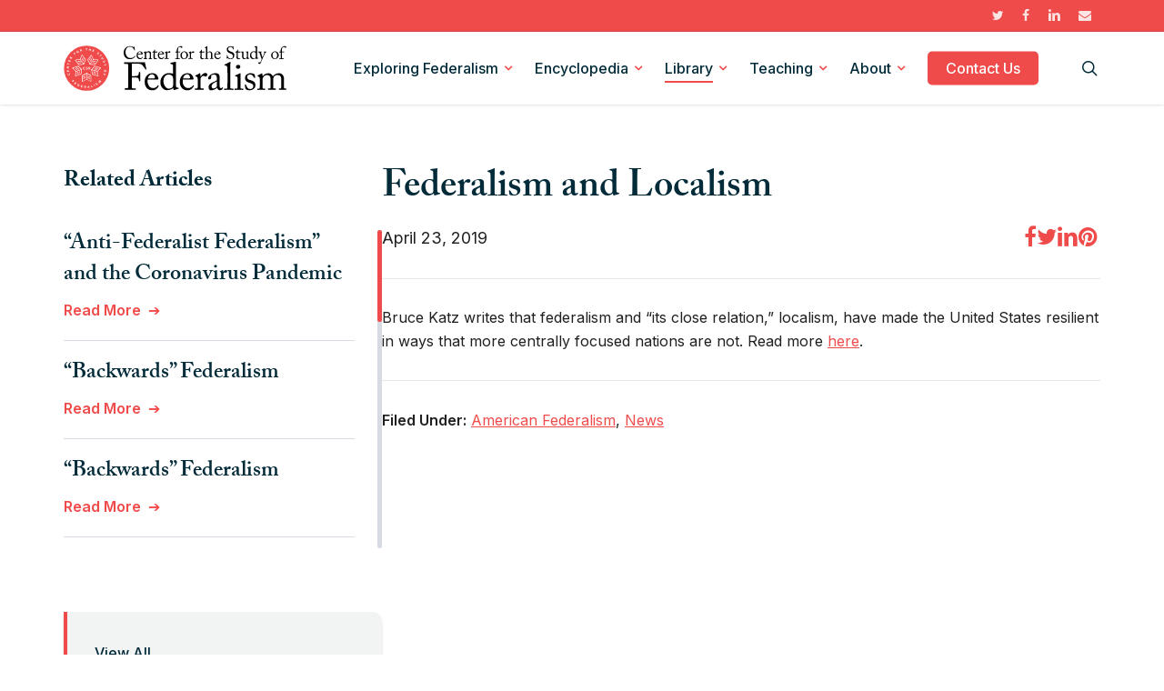

--- FILE ---
content_type: text/html; charset=utf-8
request_url: https://www.google.com/recaptcha/api2/anchor?ar=1&k=6LcebWInAAAAALYqNuiX49O2_D2MhwcZkkLmcIWB&co=aHR0cHM6Ly9mZWRlcmFsaXNtLm9yZzo0NDM.&hl=en&v=PoyoqOPhxBO7pBk68S4YbpHZ&size=invisible&anchor-ms=20000&execute-ms=30000&cb=ov0b8x7d6jax
body_size: 48801
content:
<!DOCTYPE HTML><html dir="ltr" lang="en"><head><meta http-equiv="Content-Type" content="text/html; charset=UTF-8">
<meta http-equiv="X-UA-Compatible" content="IE=edge">
<title>reCAPTCHA</title>
<style type="text/css">
/* cyrillic-ext */
@font-face {
  font-family: 'Roboto';
  font-style: normal;
  font-weight: 400;
  font-stretch: 100%;
  src: url(//fonts.gstatic.com/s/roboto/v48/KFO7CnqEu92Fr1ME7kSn66aGLdTylUAMa3GUBHMdazTgWw.woff2) format('woff2');
  unicode-range: U+0460-052F, U+1C80-1C8A, U+20B4, U+2DE0-2DFF, U+A640-A69F, U+FE2E-FE2F;
}
/* cyrillic */
@font-face {
  font-family: 'Roboto';
  font-style: normal;
  font-weight: 400;
  font-stretch: 100%;
  src: url(//fonts.gstatic.com/s/roboto/v48/KFO7CnqEu92Fr1ME7kSn66aGLdTylUAMa3iUBHMdazTgWw.woff2) format('woff2');
  unicode-range: U+0301, U+0400-045F, U+0490-0491, U+04B0-04B1, U+2116;
}
/* greek-ext */
@font-face {
  font-family: 'Roboto';
  font-style: normal;
  font-weight: 400;
  font-stretch: 100%;
  src: url(//fonts.gstatic.com/s/roboto/v48/KFO7CnqEu92Fr1ME7kSn66aGLdTylUAMa3CUBHMdazTgWw.woff2) format('woff2');
  unicode-range: U+1F00-1FFF;
}
/* greek */
@font-face {
  font-family: 'Roboto';
  font-style: normal;
  font-weight: 400;
  font-stretch: 100%;
  src: url(//fonts.gstatic.com/s/roboto/v48/KFO7CnqEu92Fr1ME7kSn66aGLdTylUAMa3-UBHMdazTgWw.woff2) format('woff2');
  unicode-range: U+0370-0377, U+037A-037F, U+0384-038A, U+038C, U+038E-03A1, U+03A3-03FF;
}
/* math */
@font-face {
  font-family: 'Roboto';
  font-style: normal;
  font-weight: 400;
  font-stretch: 100%;
  src: url(//fonts.gstatic.com/s/roboto/v48/KFO7CnqEu92Fr1ME7kSn66aGLdTylUAMawCUBHMdazTgWw.woff2) format('woff2');
  unicode-range: U+0302-0303, U+0305, U+0307-0308, U+0310, U+0312, U+0315, U+031A, U+0326-0327, U+032C, U+032F-0330, U+0332-0333, U+0338, U+033A, U+0346, U+034D, U+0391-03A1, U+03A3-03A9, U+03B1-03C9, U+03D1, U+03D5-03D6, U+03F0-03F1, U+03F4-03F5, U+2016-2017, U+2034-2038, U+203C, U+2040, U+2043, U+2047, U+2050, U+2057, U+205F, U+2070-2071, U+2074-208E, U+2090-209C, U+20D0-20DC, U+20E1, U+20E5-20EF, U+2100-2112, U+2114-2115, U+2117-2121, U+2123-214F, U+2190, U+2192, U+2194-21AE, U+21B0-21E5, U+21F1-21F2, U+21F4-2211, U+2213-2214, U+2216-22FF, U+2308-230B, U+2310, U+2319, U+231C-2321, U+2336-237A, U+237C, U+2395, U+239B-23B7, U+23D0, U+23DC-23E1, U+2474-2475, U+25AF, U+25B3, U+25B7, U+25BD, U+25C1, U+25CA, U+25CC, U+25FB, U+266D-266F, U+27C0-27FF, U+2900-2AFF, U+2B0E-2B11, U+2B30-2B4C, U+2BFE, U+3030, U+FF5B, U+FF5D, U+1D400-1D7FF, U+1EE00-1EEFF;
}
/* symbols */
@font-face {
  font-family: 'Roboto';
  font-style: normal;
  font-weight: 400;
  font-stretch: 100%;
  src: url(//fonts.gstatic.com/s/roboto/v48/KFO7CnqEu92Fr1ME7kSn66aGLdTylUAMaxKUBHMdazTgWw.woff2) format('woff2');
  unicode-range: U+0001-000C, U+000E-001F, U+007F-009F, U+20DD-20E0, U+20E2-20E4, U+2150-218F, U+2190, U+2192, U+2194-2199, U+21AF, U+21E6-21F0, U+21F3, U+2218-2219, U+2299, U+22C4-22C6, U+2300-243F, U+2440-244A, U+2460-24FF, U+25A0-27BF, U+2800-28FF, U+2921-2922, U+2981, U+29BF, U+29EB, U+2B00-2BFF, U+4DC0-4DFF, U+FFF9-FFFB, U+10140-1018E, U+10190-1019C, U+101A0, U+101D0-101FD, U+102E0-102FB, U+10E60-10E7E, U+1D2C0-1D2D3, U+1D2E0-1D37F, U+1F000-1F0FF, U+1F100-1F1AD, U+1F1E6-1F1FF, U+1F30D-1F30F, U+1F315, U+1F31C, U+1F31E, U+1F320-1F32C, U+1F336, U+1F378, U+1F37D, U+1F382, U+1F393-1F39F, U+1F3A7-1F3A8, U+1F3AC-1F3AF, U+1F3C2, U+1F3C4-1F3C6, U+1F3CA-1F3CE, U+1F3D4-1F3E0, U+1F3ED, U+1F3F1-1F3F3, U+1F3F5-1F3F7, U+1F408, U+1F415, U+1F41F, U+1F426, U+1F43F, U+1F441-1F442, U+1F444, U+1F446-1F449, U+1F44C-1F44E, U+1F453, U+1F46A, U+1F47D, U+1F4A3, U+1F4B0, U+1F4B3, U+1F4B9, U+1F4BB, U+1F4BF, U+1F4C8-1F4CB, U+1F4D6, U+1F4DA, U+1F4DF, U+1F4E3-1F4E6, U+1F4EA-1F4ED, U+1F4F7, U+1F4F9-1F4FB, U+1F4FD-1F4FE, U+1F503, U+1F507-1F50B, U+1F50D, U+1F512-1F513, U+1F53E-1F54A, U+1F54F-1F5FA, U+1F610, U+1F650-1F67F, U+1F687, U+1F68D, U+1F691, U+1F694, U+1F698, U+1F6AD, U+1F6B2, U+1F6B9-1F6BA, U+1F6BC, U+1F6C6-1F6CF, U+1F6D3-1F6D7, U+1F6E0-1F6EA, U+1F6F0-1F6F3, U+1F6F7-1F6FC, U+1F700-1F7FF, U+1F800-1F80B, U+1F810-1F847, U+1F850-1F859, U+1F860-1F887, U+1F890-1F8AD, U+1F8B0-1F8BB, U+1F8C0-1F8C1, U+1F900-1F90B, U+1F93B, U+1F946, U+1F984, U+1F996, U+1F9E9, U+1FA00-1FA6F, U+1FA70-1FA7C, U+1FA80-1FA89, U+1FA8F-1FAC6, U+1FACE-1FADC, U+1FADF-1FAE9, U+1FAF0-1FAF8, U+1FB00-1FBFF;
}
/* vietnamese */
@font-face {
  font-family: 'Roboto';
  font-style: normal;
  font-weight: 400;
  font-stretch: 100%;
  src: url(//fonts.gstatic.com/s/roboto/v48/KFO7CnqEu92Fr1ME7kSn66aGLdTylUAMa3OUBHMdazTgWw.woff2) format('woff2');
  unicode-range: U+0102-0103, U+0110-0111, U+0128-0129, U+0168-0169, U+01A0-01A1, U+01AF-01B0, U+0300-0301, U+0303-0304, U+0308-0309, U+0323, U+0329, U+1EA0-1EF9, U+20AB;
}
/* latin-ext */
@font-face {
  font-family: 'Roboto';
  font-style: normal;
  font-weight: 400;
  font-stretch: 100%;
  src: url(//fonts.gstatic.com/s/roboto/v48/KFO7CnqEu92Fr1ME7kSn66aGLdTylUAMa3KUBHMdazTgWw.woff2) format('woff2');
  unicode-range: U+0100-02BA, U+02BD-02C5, U+02C7-02CC, U+02CE-02D7, U+02DD-02FF, U+0304, U+0308, U+0329, U+1D00-1DBF, U+1E00-1E9F, U+1EF2-1EFF, U+2020, U+20A0-20AB, U+20AD-20C0, U+2113, U+2C60-2C7F, U+A720-A7FF;
}
/* latin */
@font-face {
  font-family: 'Roboto';
  font-style: normal;
  font-weight: 400;
  font-stretch: 100%;
  src: url(//fonts.gstatic.com/s/roboto/v48/KFO7CnqEu92Fr1ME7kSn66aGLdTylUAMa3yUBHMdazQ.woff2) format('woff2');
  unicode-range: U+0000-00FF, U+0131, U+0152-0153, U+02BB-02BC, U+02C6, U+02DA, U+02DC, U+0304, U+0308, U+0329, U+2000-206F, U+20AC, U+2122, U+2191, U+2193, U+2212, U+2215, U+FEFF, U+FFFD;
}
/* cyrillic-ext */
@font-face {
  font-family: 'Roboto';
  font-style: normal;
  font-weight: 500;
  font-stretch: 100%;
  src: url(//fonts.gstatic.com/s/roboto/v48/KFO7CnqEu92Fr1ME7kSn66aGLdTylUAMa3GUBHMdazTgWw.woff2) format('woff2');
  unicode-range: U+0460-052F, U+1C80-1C8A, U+20B4, U+2DE0-2DFF, U+A640-A69F, U+FE2E-FE2F;
}
/* cyrillic */
@font-face {
  font-family: 'Roboto';
  font-style: normal;
  font-weight: 500;
  font-stretch: 100%;
  src: url(//fonts.gstatic.com/s/roboto/v48/KFO7CnqEu92Fr1ME7kSn66aGLdTylUAMa3iUBHMdazTgWw.woff2) format('woff2');
  unicode-range: U+0301, U+0400-045F, U+0490-0491, U+04B0-04B1, U+2116;
}
/* greek-ext */
@font-face {
  font-family: 'Roboto';
  font-style: normal;
  font-weight: 500;
  font-stretch: 100%;
  src: url(//fonts.gstatic.com/s/roboto/v48/KFO7CnqEu92Fr1ME7kSn66aGLdTylUAMa3CUBHMdazTgWw.woff2) format('woff2');
  unicode-range: U+1F00-1FFF;
}
/* greek */
@font-face {
  font-family: 'Roboto';
  font-style: normal;
  font-weight: 500;
  font-stretch: 100%;
  src: url(//fonts.gstatic.com/s/roboto/v48/KFO7CnqEu92Fr1ME7kSn66aGLdTylUAMa3-UBHMdazTgWw.woff2) format('woff2');
  unicode-range: U+0370-0377, U+037A-037F, U+0384-038A, U+038C, U+038E-03A1, U+03A3-03FF;
}
/* math */
@font-face {
  font-family: 'Roboto';
  font-style: normal;
  font-weight: 500;
  font-stretch: 100%;
  src: url(//fonts.gstatic.com/s/roboto/v48/KFO7CnqEu92Fr1ME7kSn66aGLdTylUAMawCUBHMdazTgWw.woff2) format('woff2');
  unicode-range: U+0302-0303, U+0305, U+0307-0308, U+0310, U+0312, U+0315, U+031A, U+0326-0327, U+032C, U+032F-0330, U+0332-0333, U+0338, U+033A, U+0346, U+034D, U+0391-03A1, U+03A3-03A9, U+03B1-03C9, U+03D1, U+03D5-03D6, U+03F0-03F1, U+03F4-03F5, U+2016-2017, U+2034-2038, U+203C, U+2040, U+2043, U+2047, U+2050, U+2057, U+205F, U+2070-2071, U+2074-208E, U+2090-209C, U+20D0-20DC, U+20E1, U+20E5-20EF, U+2100-2112, U+2114-2115, U+2117-2121, U+2123-214F, U+2190, U+2192, U+2194-21AE, U+21B0-21E5, U+21F1-21F2, U+21F4-2211, U+2213-2214, U+2216-22FF, U+2308-230B, U+2310, U+2319, U+231C-2321, U+2336-237A, U+237C, U+2395, U+239B-23B7, U+23D0, U+23DC-23E1, U+2474-2475, U+25AF, U+25B3, U+25B7, U+25BD, U+25C1, U+25CA, U+25CC, U+25FB, U+266D-266F, U+27C0-27FF, U+2900-2AFF, U+2B0E-2B11, U+2B30-2B4C, U+2BFE, U+3030, U+FF5B, U+FF5D, U+1D400-1D7FF, U+1EE00-1EEFF;
}
/* symbols */
@font-face {
  font-family: 'Roboto';
  font-style: normal;
  font-weight: 500;
  font-stretch: 100%;
  src: url(//fonts.gstatic.com/s/roboto/v48/KFO7CnqEu92Fr1ME7kSn66aGLdTylUAMaxKUBHMdazTgWw.woff2) format('woff2');
  unicode-range: U+0001-000C, U+000E-001F, U+007F-009F, U+20DD-20E0, U+20E2-20E4, U+2150-218F, U+2190, U+2192, U+2194-2199, U+21AF, U+21E6-21F0, U+21F3, U+2218-2219, U+2299, U+22C4-22C6, U+2300-243F, U+2440-244A, U+2460-24FF, U+25A0-27BF, U+2800-28FF, U+2921-2922, U+2981, U+29BF, U+29EB, U+2B00-2BFF, U+4DC0-4DFF, U+FFF9-FFFB, U+10140-1018E, U+10190-1019C, U+101A0, U+101D0-101FD, U+102E0-102FB, U+10E60-10E7E, U+1D2C0-1D2D3, U+1D2E0-1D37F, U+1F000-1F0FF, U+1F100-1F1AD, U+1F1E6-1F1FF, U+1F30D-1F30F, U+1F315, U+1F31C, U+1F31E, U+1F320-1F32C, U+1F336, U+1F378, U+1F37D, U+1F382, U+1F393-1F39F, U+1F3A7-1F3A8, U+1F3AC-1F3AF, U+1F3C2, U+1F3C4-1F3C6, U+1F3CA-1F3CE, U+1F3D4-1F3E0, U+1F3ED, U+1F3F1-1F3F3, U+1F3F5-1F3F7, U+1F408, U+1F415, U+1F41F, U+1F426, U+1F43F, U+1F441-1F442, U+1F444, U+1F446-1F449, U+1F44C-1F44E, U+1F453, U+1F46A, U+1F47D, U+1F4A3, U+1F4B0, U+1F4B3, U+1F4B9, U+1F4BB, U+1F4BF, U+1F4C8-1F4CB, U+1F4D6, U+1F4DA, U+1F4DF, U+1F4E3-1F4E6, U+1F4EA-1F4ED, U+1F4F7, U+1F4F9-1F4FB, U+1F4FD-1F4FE, U+1F503, U+1F507-1F50B, U+1F50D, U+1F512-1F513, U+1F53E-1F54A, U+1F54F-1F5FA, U+1F610, U+1F650-1F67F, U+1F687, U+1F68D, U+1F691, U+1F694, U+1F698, U+1F6AD, U+1F6B2, U+1F6B9-1F6BA, U+1F6BC, U+1F6C6-1F6CF, U+1F6D3-1F6D7, U+1F6E0-1F6EA, U+1F6F0-1F6F3, U+1F6F7-1F6FC, U+1F700-1F7FF, U+1F800-1F80B, U+1F810-1F847, U+1F850-1F859, U+1F860-1F887, U+1F890-1F8AD, U+1F8B0-1F8BB, U+1F8C0-1F8C1, U+1F900-1F90B, U+1F93B, U+1F946, U+1F984, U+1F996, U+1F9E9, U+1FA00-1FA6F, U+1FA70-1FA7C, U+1FA80-1FA89, U+1FA8F-1FAC6, U+1FACE-1FADC, U+1FADF-1FAE9, U+1FAF0-1FAF8, U+1FB00-1FBFF;
}
/* vietnamese */
@font-face {
  font-family: 'Roboto';
  font-style: normal;
  font-weight: 500;
  font-stretch: 100%;
  src: url(//fonts.gstatic.com/s/roboto/v48/KFO7CnqEu92Fr1ME7kSn66aGLdTylUAMa3OUBHMdazTgWw.woff2) format('woff2');
  unicode-range: U+0102-0103, U+0110-0111, U+0128-0129, U+0168-0169, U+01A0-01A1, U+01AF-01B0, U+0300-0301, U+0303-0304, U+0308-0309, U+0323, U+0329, U+1EA0-1EF9, U+20AB;
}
/* latin-ext */
@font-face {
  font-family: 'Roboto';
  font-style: normal;
  font-weight: 500;
  font-stretch: 100%;
  src: url(//fonts.gstatic.com/s/roboto/v48/KFO7CnqEu92Fr1ME7kSn66aGLdTylUAMa3KUBHMdazTgWw.woff2) format('woff2');
  unicode-range: U+0100-02BA, U+02BD-02C5, U+02C7-02CC, U+02CE-02D7, U+02DD-02FF, U+0304, U+0308, U+0329, U+1D00-1DBF, U+1E00-1E9F, U+1EF2-1EFF, U+2020, U+20A0-20AB, U+20AD-20C0, U+2113, U+2C60-2C7F, U+A720-A7FF;
}
/* latin */
@font-face {
  font-family: 'Roboto';
  font-style: normal;
  font-weight: 500;
  font-stretch: 100%;
  src: url(//fonts.gstatic.com/s/roboto/v48/KFO7CnqEu92Fr1ME7kSn66aGLdTylUAMa3yUBHMdazQ.woff2) format('woff2');
  unicode-range: U+0000-00FF, U+0131, U+0152-0153, U+02BB-02BC, U+02C6, U+02DA, U+02DC, U+0304, U+0308, U+0329, U+2000-206F, U+20AC, U+2122, U+2191, U+2193, U+2212, U+2215, U+FEFF, U+FFFD;
}
/* cyrillic-ext */
@font-face {
  font-family: 'Roboto';
  font-style: normal;
  font-weight: 900;
  font-stretch: 100%;
  src: url(//fonts.gstatic.com/s/roboto/v48/KFO7CnqEu92Fr1ME7kSn66aGLdTylUAMa3GUBHMdazTgWw.woff2) format('woff2');
  unicode-range: U+0460-052F, U+1C80-1C8A, U+20B4, U+2DE0-2DFF, U+A640-A69F, U+FE2E-FE2F;
}
/* cyrillic */
@font-face {
  font-family: 'Roboto';
  font-style: normal;
  font-weight: 900;
  font-stretch: 100%;
  src: url(//fonts.gstatic.com/s/roboto/v48/KFO7CnqEu92Fr1ME7kSn66aGLdTylUAMa3iUBHMdazTgWw.woff2) format('woff2');
  unicode-range: U+0301, U+0400-045F, U+0490-0491, U+04B0-04B1, U+2116;
}
/* greek-ext */
@font-face {
  font-family: 'Roboto';
  font-style: normal;
  font-weight: 900;
  font-stretch: 100%;
  src: url(//fonts.gstatic.com/s/roboto/v48/KFO7CnqEu92Fr1ME7kSn66aGLdTylUAMa3CUBHMdazTgWw.woff2) format('woff2');
  unicode-range: U+1F00-1FFF;
}
/* greek */
@font-face {
  font-family: 'Roboto';
  font-style: normal;
  font-weight: 900;
  font-stretch: 100%;
  src: url(//fonts.gstatic.com/s/roboto/v48/KFO7CnqEu92Fr1ME7kSn66aGLdTylUAMa3-UBHMdazTgWw.woff2) format('woff2');
  unicode-range: U+0370-0377, U+037A-037F, U+0384-038A, U+038C, U+038E-03A1, U+03A3-03FF;
}
/* math */
@font-face {
  font-family: 'Roboto';
  font-style: normal;
  font-weight: 900;
  font-stretch: 100%;
  src: url(//fonts.gstatic.com/s/roboto/v48/KFO7CnqEu92Fr1ME7kSn66aGLdTylUAMawCUBHMdazTgWw.woff2) format('woff2');
  unicode-range: U+0302-0303, U+0305, U+0307-0308, U+0310, U+0312, U+0315, U+031A, U+0326-0327, U+032C, U+032F-0330, U+0332-0333, U+0338, U+033A, U+0346, U+034D, U+0391-03A1, U+03A3-03A9, U+03B1-03C9, U+03D1, U+03D5-03D6, U+03F0-03F1, U+03F4-03F5, U+2016-2017, U+2034-2038, U+203C, U+2040, U+2043, U+2047, U+2050, U+2057, U+205F, U+2070-2071, U+2074-208E, U+2090-209C, U+20D0-20DC, U+20E1, U+20E5-20EF, U+2100-2112, U+2114-2115, U+2117-2121, U+2123-214F, U+2190, U+2192, U+2194-21AE, U+21B0-21E5, U+21F1-21F2, U+21F4-2211, U+2213-2214, U+2216-22FF, U+2308-230B, U+2310, U+2319, U+231C-2321, U+2336-237A, U+237C, U+2395, U+239B-23B7, U+23D0, U+23DC-23E1, U+2474-2475, U+25AF, U+25B3, U+25B7, U+25BD, U+25C1, U+25CA, U+25CC, U+25FB, U+266D-266F, U+27C0-27FF, U+2900-2AFF, U+2B0E-2B11, U+2B30-2B4C, U+2BFE, U+3030, U+FF5B, U+FF5D, U+1D400-1D7FF, U+1EE00-1EEFF;
}
/* symbols */
@font-face {
  font-family: 'Roboto';
  font-style: normal;
  font-weight: 900;
  font-stretch: 100%;
  src: url(//fonts.gstatic.com/s/roboto/v48/KFO7CnqEu92Fr1ME7kSn66aGLdTylUAMaxKUBHMdazTgWw.woff2) format('woff2');
  unicode-range: U+0001-000C, U+000E-001F, U+007F-009F, U+20DD-20E0, U+20E2-20E4, U+2150-218F, U+2190, U+2192, U+2194-2199, U+21AF, U+21E6-21F0, U+21F3, U+2218-2219, U+2299, U+22C4-22C6, U+2300-243F, U+2440-244A, U+2460-24FF, U+25A0-27BF, U+2800-28FF, U+2921-2922, U+2981, U+29BF, U+29EB, U+2B00-2BFF, U+4DC0-4DFF, U+FFF9-FFFB, U+10140-1018E, U+10190-1019C, U+101A0, U+101D0-101FD, U+102E0-102FB, U+10E60-10E7E, U+1D2C0-1D2D3, U+1D2E0-1D37F, U+1F000-1F0FF, U+1F100-1F1AD, U+1F1E6-1F1FF, U+1F30D-1F30F, U+1F315, U+1F31C, U+1F31E, U+1F320-1F32C, U+1F336, U+1F378, U+1F37D, U+1F382, U+1F393-1F39F, U+1F3A7-1F3A8, U+1F3AC-1F3AF, U+1F3C2, U+1F3C4-1F3C6, U+1F3CA-1F3CE, U+1F3D4-1F3E0, U+1F3ED, U+1F3F1-1F3F3, U+1F3F5-1F3F7, U+1F408, U+1F415, U+1F41F, U+1F426, U+1F43F, U+1F441-1F442, U+1F444, U+1F446-1F449, U+1F44C-1F44E, U+1F453, U+1F46A, U+1F47D, U+1F4A3, U+1F4B0, U+1F4B3, U+1F4B9, U+1F4BB, U+1F4BF, U+1F4C8-1F4CB, U+1F4D6, U+1F4DA, U+1F4DF, U+1F4E3-1F4E6, U+1F4EA-1F4ED, U+1F4F7, U+1F4F9-1F4FB, U+1F4FD-1F4FE, U+1F503, U+1F507-1F50B, U+1F50D, U+1F512-1F513, U+1F53E-1F54A, U+1F54F-1F5FA, U+1F610, U+1F650-1F67F, U+1F687, U+1F68D, U+1F691, U+1F694, U+1F698, U+1F6AD, U+1F6B2, U+1F6B9-1F6BA, U+1F6BC, U+1F6C6-1F6CF, U+1F6D3-1F6D7, U+1F6E0-1F6EA, U+1F6F0-1F6F3, U+1F6F7-1F6FC, U+1F700-1F7FF, U+1F800-1F80B, U+1F810-1F847, U+1F850-1F859, U+1F860-1F887, U+1F890-1F8AD, U+1F8B0-1F8BB, U+1F8C0-1F8C1, U+1F900-1F90B, U+1F93B, U+1F946, U+1F984, U+1F996, U+1F9E9, U+1FA00-1FA6F, U+1FA70-1FA7C, U+1FA80-1FA89, U+1FA8F-1FAC6, U+1FACE-1FADC, U+1FADF-1FAE9, U+1FAF0-1FAF8, U+1FB00-1FBFF;
}
/* vietnamese */
@font-face {
  font-family: 'Roboto';
  font-style: normal;
  font-weight: 900;
  font-stretch: 100%;
  src: url(//fonts.gstatic.com/s/roboto/v48/KFO7CnqEu92Fr1ME7kSn66aGLdTylUAMa3OUBHMdazTgWw.woff2) format('woff2');
  unicode-range: U+0102-0103, U+0110-0111, U+0128-0129, U+0168-0169, U+01A0-01A1, U+01AF-01B0, U+0300-0301, U+0303-0304, U+0308-0309, U+0323, U+0329, U+1EA0-1EF9, U+20AB;
}
/* latin-ext */
@font-face {
  font-family: 'Roboto';
  font-style: normal;
  font-weight: 900;
  font-stretch: 100%;
  src: url(//fonts.gstatic.com/s/roboto/v48/KFO7CnqEu92Fr1ME7kSn66aGLdTylUAMa3KUBHMdazTgWw.woff2) format('woff2');
  unicode-range: U+0100-02BA, U+02BD-02C5, U+02C7-02CC, U+02CE-02D7, U+02DD-02FF, U+0304, U+0308, U+0329, U+1D00-1DBF, U+1E00-1E9F, U+1EF2-1EFF, U+2020, U+20A0-20AB, U+20AD-20C0, U+2113, U+2C60-2C7F, U+A720-A7FF;
}
/* latin */
@font-face {
  font-family: 'Roboto';
  font-style: normal;
  font-weight: 900;
  font-stretch: 100%;
  src: url(//fonts.gstatic.com/s/roboto/v48/KFO7CnqEu92Fr1ME7kSn66aGLdTylUAMa3yUBHMdazQ.woff2) format('woff2');
  unicode-range: U+0000-00FF, U+0131, U+0152-0153, U+02BB-02BC, U+02C6, U+02DA, U+02DC, U+0304, U+0308, U+0329, U+2000-206F, U+20AC, U+2122, U+2191, U+2193, U+2212, U+2215, U+FEFF, U+FFFD;
}

</style>
<link rel="stylesheet" type="text/css" href="https://www.gstatic.com/recaptcha/releases/PoyoqOPhxBO7pBk68S4YbpHZ/styles__ltr.css">
<script nonce="A65uq06pXLNY5Gpoe8YenQ" type="text/javascript">window['__recaptcha_api'] = 'https://www.google.com/recaptcha/api2/';</script>
<script type="text/javascript" src="https://www.gstatic.com/recaptcha/releases/PoyoqOPhxBO7pBk68S4YbpHZ/recaptcha__en.js" nonce="A65uq06pXLNY5Gpoe8YenQ">
      
    </script></head>
<body><div id="rc-anchor-alert" class="rc-anchor-alert"></div>
<input type="hidden" id="recaptcha-token" value="[base64]">
<script type="text/javascript" nonce="A65uq06pXLNY5Gpoe8YenQ">
      recaptcha.anchor.Main.init("[\x22ainput\x22,[\x22bgdata\x22,\x22\x22,\[base64]/[base64]/[base64]/ZyhXLGgpOnEoW04sMjEsbF0sVywwKSxoKSxmYWxzZSxmYWxzZSl9Y2F0Y2goayl7RygzNTgsVyk/[base64]/[base64]/[base64]/[base64]/[base64]/[base64]/[base64]/bmV3IEJbT10oRFswXSk6dz09Mj9uZXcgQltPXShEWzBdLERbMV0pOnc9PTM/bmV3IEJbT10oRFswXSxEWzFdLERbMl0pOnc9PTQ/[base64]/[base64]/[base64]/[base64]/[base64]\\u003d\x22,\[base64]\\u003d\\u003d\x22,\x22wq/DgXLDnVbDoD/DmcKxLHPDpTDCjzTDuyZhwq14wq14wqDDmBoJwrjCsVxRw6vDtS/CjVfClBDDkMKCw4wQw6bDssKHKRLCvnrDpyNaAkjDnMOBwrjCmMO+B8KNw70TwobDiQI5w4HCtHVnfMKGw4jCrMK6FMK4wrYuwozDr8OhWMKVwpTCoi/Cl8OpL2ZOMyFtw47CjzHCksK+wrRMw53ChMKfwr3Cp8K4w4cROi4DwrgWwrJCPBoEe8KGM1jClT1JWsOuwrYJw6R2wq/[base64]/DijXCnmc9w6E2SEXCkzN6ecOpw4hcw63DmcKObjQcGMOEAcOsworDkMKHw6PCscO4FQrDgMOBScKZw7TDviHCjMKxD0dEwp8cwpDDjcK8w68fHcKsZ2/DoMKlw4TCpnHDnMOCVcOfwrBRDRsyATBmKzJ/wpLDiMK8VG52w7HDtRoewpRMcsKxw4jCv8KQw5XCvH02YioHXi9fLHpIw67DkwoUCcKzw6UVw7rDly1gWcOuI8KLU8K7wr/CkMOXUltEXiHDo3klBcOTG3PCoAoHwrjDosObVMK2w4PDv3XCtMKRwqlSwqJeccKSw7TDm8O/w7Bcw7fDrcKBwq3DvTPCpDbCjH/Cn8KZw6nDhwfCh8OMwpXDjsKaK0QGw6RJw4RfYcOTUxLDhcKRejXDpsOVA3DClyHDjMKvCMOCdkQHwp/Cjlo6w486wqEQwqnCnDLDlMKJFMK/w4ksSiIfCMOPW8KlKnrCtHBww60EbF59w6zCucKIWkDCrmLCk8KAD0PDusOtZipGA8KSw67CuCRTw77DqsKbw47CukE1W8OTcQ0TVTkZw7IfV0ZTacKGw59GAGZ+XHDDm8K9w7/CtMKMw7t0WTw+woDCnSTChhXDiMOvwrw3MsOrAXp/w4NAMMK3woY+FsOew5M+wr3DkGjCgsOWKcOmT8KXIsKmYcKTesO8wqw+OxzDk3rDlhYSwpZLwqYnLW4ADMKLM8OPCcOATcOYdsOGworCtU/Ct8KAwqMMXMOGHsKLwpArAMKLSsOOwonDqRMewo8AQRnDt8KQacOtKMO9wqBkw6/Ct8O1HCJed8K/B8ObdsKtPBB0C8Kxw7bCjzLDoMO8wrt1AcKhNVIkdMOGwp3CnMO2QsOww7EBB8Ozw7YccELDoVLDmsOCwqhxTMKfw7krHyJlwroxMsOkBcOmw6Y7fcK4Ch4Rwp/Ck8KGwqR6w4fDkcKqCGnCkjfCnEEoCMK3w48swq3CnH0HUk8ZDUgawp4IAkt6MMO/BHw0PnnCpsKXKcKgwrDDnMOGw7rDiyQ9bsKXwpPDhCVyC8Oiw6t0L1jCpSpYOWAaw7nDqsOFwr/DhRHDuQh7DsKzcncqwqTDg1RZwpzDuE/CjC9Fwp7CggY/JGPDmE5mwofDujrCr8Kawq0Ka8K+wrJpHiPDiRLDhEJII8K/w60cdcOPKi4MGjpwJgfCjEtXZsOpE8OBwrA7Hl88w6IXwqTCg1ViVcOQb8KiVwrDriVQYcOew5LCssOYHsOtwoVhw6rDpQkFO3EnHsKOLGrCgMOSw6IzD8Kvwo4aMlQFw4LDscK3wqrDmsKHEMO/wpsxFcKVwonDqjrCisKsPcOHw4gHw7bDiyg/[base64]/DqMKAMEYdVMKKFTpuY8ONNSDDi8Kcw489w7PChsKZwqoawooOwrfDokPDi27CgMKUHsKHLynCpMK5JWHCjsKRBsONw4w/w5VZW0Uzw58IPC3CqsK6w7nDg1Nrwr1wVMK+BcKMOcKmwpk9GHJYw5nDtcKgKMKSw5XCrcORSV1wSsKqw4HDgcK+w53CvsKgKGjCh8Ozw7HChXDDlwLDqDAxdAjDhcOIwqMnDsKXw61wC8OhfMOuw7w/Y03CiSjChWnDsUjDrcOYCxPDlCw/[base64]/c8KLbmDDtUrDtB8BD8KheMKKZgQWw6jDhSxlfMKJw5U9wrwzw5NMwrAKw7/[base64]/wrFyY3fDjsKGb8KiAcOUwo1LHzjCt8KAcjzDhMKpCXdjUMO5w6HCo0jCsMKFw6/Dhz/CkiMow6/DtMKsScKyw6LCrMKGw7fCmxjCkAc/F8KBJDjClT3DjE9WW8KCNjxew710LGhdKcKFw5bCmcO+ZcOpw7fDl15HwpoIw7vDlTXDq8OFw5kxwonDpE/[base64]/CkcO5dsKMwrEENwJmCl07R8KhwrpMEsO1acKPeDNHw7zDu8KHwqsKOF3Ctx3Cj8OwLhlRW8KsGzXCvGfCv01mVCI3w6HDscO6wq7Ck2bDosOkwo0pO8Klw4jCvH3CssKcQcKHw6EYOMK7wp/Dt0jDpTbCiMOvwpXCoxjCscKDT8K3wrTCrEk2RcKywqV/McOaGj83WMKcw6t2wqRcw4nCiH0iwqTCgUZnQVEdAMKXByYQHmHDh39/[base64]/wpPDmsOkPHHCv37Cp3XDs8OdB8KqwrQ2Fi7CjBvCucOUwprDtsKIw6fCq3jCmMOCwp7CkcOswqjCqMOuFMKIexEANiTCicOOw7zDq1hsQw9QOsOuIAQXwprDtR7DosOwwqjDqMK2w7zDgRHDpw8Nwr/CpQHDh0kJw6zCi8KIW8Kcw5zDm8OKw70Xwq1Qw67ClwMKw5lZw5RVZMOSw6HDicOIbsKVw4zCoD/Ch8KPwq3CpcKKcmvCjcODwp0aw59mw6Inw54EwqTDpE7DncKuwpzDhMOnw67DsMOBw6dLw7/DlT/[base64]/DiVIGSGYqw7XCrhd2woXCqMOYw5hyF8OWw5RWw5TCmcK3woVuwrM2NglsKMKHwrZ3wqZlYQ3DkMKJAgo+w7EmBEnCiMKbwohLYsKhwrjDlXNnwpRtw7PCjhPDsGZrw7TDiQQQA2VoR1xAXMOJwoQVwow9e8OUwqsgwqNOfkfCssKJw4Fdwod7JcONw6/Dpic3woHDsFDDgAN1Z08lw6RTdsKnD8Olw7kLw7R1McKzw6HChFvCrAvCs8OPw57CtcOKSiTDqHHDtH16w7ANwpkfaQEPw7TDu8Ocf1peR8OPw7lfNl0mwrpzPRjCsH51Q8OdwoUBwphGK8OAT8KyXDMVw4zDmSRKEQURQcO7wrY7QsKPw47ClV89w73Ck8O/w4tWw4hPwrnCssKWwqPCt8OWEGHDm8KVwpRFwqUEwoVxwrM7WMKZdsOPw4cXw5UHKwLCgGrCg8KgU8ONNxAFwpMzYMKHSzzCpDAuRMOMD8KQf8OVSsOdw4TDi8Olw6jCt8KkIsOYYMOLw4PCr3c3wrXCmRnDh8KtCWHDm1EZFMKmQMOiw43CvAM0SsKWDcOgwpx+asO/Zx4wARPCiQhVwqXDosKgw6FTwocRI1FiBhzDgk3DuMKewrsmQEhTwp3DjSjDh2huazsFUMOXwr1rDg1WBsOGw6XDqMOvSsOiw5VlBWMlBcOww50NOMK4w7rDpMOOBsOzBCh7wrTDoi/DjMO5DCzCqcOhdG81w4LDuS/Dpn/[base64]/S8KdwrzChFs+wrV4w6zDn8KdCsK2EHvCr8OGwpZ3w5/DscOSw7vCo1w0w73DksO+w6YPworCi01mwqBAG8OQwqzDo8KzATDDg8OTwoxgfcORdcKjwpnDmWLDix4pwoPDsnt+w69TC8KGwr04I8KsUMOpKGVKwplEZ8ORasKCFcKXUcKyJcKLWgAQwr5QwrbDnsOkwo3CgsKZJ8OHTsK/fcKhwpzDhB8QO8O0IcKoGsO1wooAw6jDu1zCgi5dwpVEbnTCnm5QRQrCgMK0w7hfwrELAsK7McKGw4/DqsK9NUHCv8ORccO1Qgs6CMOFRwp4BcOYw4UOw73DpgvDmxHDkQxxd3EQd8KTwr7Dk8K/fnPDssKie8O/NcO/wr/Dswp0ZwBfw4zDg8OPwqIfw6zDkHXDrirDjA9Bwp7CrUPChBHDgXxZw5BLASpGwr7DqGjChsO1w6TDpR7DmMO3U8OkGMKEwpRfbGAPw5d0wrQ5bkjDhnPDiX/DoDPCvADCjcKyNsOswo4tw5TDtm/DiMKawpFWwpbDrMOwEXwMLMOsKMKMwrMBwrU3w7YnNQ/Dry/DmMKIdF3CucOYTRZXwr9PQ8Kuw6IDw416XGgJw5/DlT7DnDjCucO5IMOAD0jDlDZ+cMKDw6LDm8O9wozDmyx0eV3Dl1DDgsK7w4jCihjDsDvDkcK7GxrDjHbCjgPDrQDCk3DDssKMw60TaMK5IkDCmm4qCiXCv8Ofw5Q+wo5wRsO+wr4lwq/DosOswpE2w7LDkcOfw6XCvmDDtS0AwpjDtAbCtRk8S1lBcTQnwqNhX8OUwolrwrJxwqXCsjnDuWEXGzVhwozCisOVeFg+w5/[base64]/woNscUtWTwfDg2cJwqHCvsOKdns/w5TCliXDtH8xasKRf2dbfjtaF8Kmf1VCHcOcasOzXELDjcO9MnjDisKfwr9LXWnCl8K6wpDDvV7Dqm/DmClWw7XCjMK2LMKAe8KmfAfDgMOOYMOFwoHCjw7DoxMcwrrCvMK4wpTCgj3CmB3ChcOVSsKzRnxaE8OMw7jCgMKPw4Y/w4bDncKhYMOlw7szwpsiKHzDgMKnwopicwM3w4FUKxnDqALCtAbDh0p+wqtOS8KRw6fCoUlIwqw3PDrCsXnCgsKLIRJmw5geEcOywpg6QcOCw4kpAHXCmW7Dujhfw6bDtcK6w4Mhw5xXdiXCqcOtw5jDshUVwrfCkT7Dv8OxIGUDw7B2L8Osw6xyCMO/[base64]/[base64]/DoTTCvzgSwqrDi8OCw7okw50POsKOcmnCncK4MsOXw4zDkS8WwqXDmsK/EGoUQsOtZ0MfacKeVXfDhMOOw6vDlEkTBggPwpnCmcOlwpQzwrXDmAjDsjBpw7DDuRBzwrYKVSArbE3CrMK/w5fDs8KNw70oPzTCqCJzwpRhFcKrXMK4wpLCmxAgWgHCuHvDnlwRw4ETw63DpSVlUm5fLsOVw7lCw5JLwp0Ww73DpjTCiCPCvcK/wr/[base64]/Cv1YGwqkww4dPw6fDglbCt8O/EcKXw6gGMMK/Q8O5wotiMMKGw7Z0w4vDi8KBw4zCrC3DsF46KsOxw747Pk7Ct8KZE8KAb8OCSgEQIUnCrMOZVjklccOaTsOFw6FwLCHDr0IdMhZZwqlkw6ARd8K6fcOIw5HCqAPCnUB7dHbDpBrDjMK+BcK/TwQaw5YJejjCg2xowoV0w43DrsKsOWLDqlPDi8KnacKQS8OOw4VqUcOSesOycV3DjHRAEcKIw4zCoywQwpPDmMOld8KwS8KNH3EAwo1zw6Rqw44GI3I9UGbChgHDjcOEDTMbw7zCrcOAwqTCnjZ+w4Atwq/DgC/DiSYCwoLDv8OwTMOqZ8KzwoFSVMOqwq0rw6DDscKSMUcSQcKoBsKEw6HDt0omw607woXCm0zDigxwbsO4wqM0wrsEXHrCpcOODU/DnCcPQ8KbLyfDhFnCu2LDglFNJcKEEcKlw7PCpMKHw6bDocKiYMKnw7fDlmHDjH3DhQF/wqVrw6Q8wpYyDcKHw5XDjMOhOsK4wrnCri/DicKOUsOgwpfChMORw4LCh8KGw4p1wpI3w4N+GSzCojDCh20TCsOWWsKCeMO8w6zDnkA/w5V5PEnCvDxdwpQWAjrCm8Kcwr7Do8ODwrDCmTwewrrCgcKQLsO2w71mw6QJG8K1w7tLGsKMw5/DrFrCscOOw7PCpQ8rHMKawoZWHTjDtcK7N2jDrsO7JV12USTDulPCshZcw7odccKia8Ocw7XCtcKNAw/[base64]/[base64]/wokqUBvDnFFWwoFCJMOzw6QZwq5eGULDqsO5AMO1wrxnOjsDw6bCqMOJXyzChsO4w7PDoWzDosKmJHkTwrl2w4VHTMORwo5dVn3DnR5Yw50ZXsOSV1/[base64]/ChjPDs8O0SMKKw5vCgMK+esOkwo8eWwHCsRXDoVN/wqrCngohw4nCscOmd8OhccKUaz7CkjrDi8K8G8OVwpJRw63CqsKUwq3DtCsvXsOqIV7Cp17CiULCiETDh3YrwosdFcKVw7zDqMKvwr5AfBTCsksYaEDDg8OZIMKHUipRwoo7XsOlRsOgwprCiMO/Aw3DjcKCwpbDsSRCwrzCocObTcOvUcOdPhvCq8O1ZcOWcQ0aw74ewq3CjcOaD8OAfMOtwoDCvGHCpxUYw6TDsgLDtD9KwqTCoxIsw6lRQkkcw78nw49MGQXDuSzCv8Kpw7DChjjCvMKCCMK2GWJuT8K4N8Oyw6XDmFLCr8KPPsK4G2HChMK7wofCs8KVMgrDkcO/eMK5w6Byw6zDlsKewoLCscOwESzCmnPDjsKgw4hFw5vCq8O0PWsDDXJGwr/CoE1adwvChVVyw4/Dr8K+w70vCsOXwp4GwrtEwrw3TC/CqMKPwpBra8KhwoouBsKywpZvwrLCpCZ+J8Kuw7bCksOfw7x6wrbDrTbClHdEIxM8eG3DhsKiw4Jhb00Fw57CjcKcwqjCjmnCg8OxVmliw6vDvl9yAcKUw6vCpsKYKsKoWsOYwobCpwxGFW/CkwPDlMOdwqDDjFzCksOPfDDCksKfw5gjWG3CsGLDqgLCpzfCrzJ2w47DkmFrQzkbe8KcSRgZYCbClsKKH3kUHMO4F8O4wrxcw6hNdcKCZ3IswrbCssK1EhvDmsKNCcKSw65IwpsQWiIdwqrCmRDDmjl0w6lBw4olMcO9wrdhcHjCoMKbP1oMw5/Cq8KNwpfDssKzwpnDkm/ChiHCpVHDvGzDi8K6Q3XCiVA1IcKxw7wuwqvDjUTDlMOVBXnDpHLDlsOyW8KsOcKFwp7CplEjw6Uzwo4QDsKPwrlswrfDo0nDp8KzDULDpgIQS8O7PljCnyUQGHNHZsKVwp/[base64]/PMOjwrjDscKSFD5Nwo5WTRo0wqgGw6zDlsOVwoDDvGrDgcKkwrdrTMOdVVrCg8OQeHp/wrbDgHXCpMKtKcOdWVtXZzjDusO3w6XDv3LCpQbDi8OCwo42A8OAwpnCuBTCvSg6w59ASMKUw53CpcKgw7fCrsK6PQPDusObOQfCvw9VH8Kbw6o1Aml0BWEcw6hLwqEeS1gbwrjDuMKpcGzDqBYkZsKVck/Do8KsXcOtwocvRCHDtsKXf3/CuMKkJh9jZsO2C8KDH8KUw4/CjcOnw65bSMOiOsOMw6AjO17DlMKaU1fCtTlOwr8xw6x3DXrCnlpYwrAkUTDCnw7CuMOFwpg6w6dyCcKmOcKqUsOjc8OUw4zDs8K/w5DCmWAVw7cwNVFIdQ0AKcOJXcKLDcKdVsOtUi8swpw6wrTChMKEJcOjUMOVwrdBGsOuwoV5w4PCmMOqw7pawqM9wrPDnxcRYDLDr8O6QMK3wqXDksK6H8KcesOgAUjCtsK1w5/Dngt9w5PDocKjCMKZw48SC8Kpw4nCmApyBXMrwr4jYWjDoG9Bw5HDk8K6w4UWw5jDnsOowq7Dq8KvMH/DlzTCgAHCmsO5w6JOeMKDBsKIwq57ExXChmTDlmJrwrZxSCvCucKBw4fDrjAbBjlgw7B8wqBkwqFFJ3HDmm7Dox1LwrR6w6sDw7R4w5rDiGbDmMOowpPDoMKuUBQkw5/DuijDlcKJwrHCkyPCp1cKUHxQw53DmD3DlVl9AsOzQcOxw4cnP8OKw5DCkMK0P8OccXV+MQYvS8KEZMKmwq5kFx3CsMO1w7xxIgo/w60VezXCiGnDt3EGw4rDncKGPyrCljlxfsOoecO7w4fDkgcbw6VHw6XCpwB/[base64]/CnT/CiMKVwqQXUsKDCXQtwo3CusOzw5PChCDDpk1Uw6DCvn8iw7kAw4bCjcOgKCnClsKYw4RcwpvDmFtcYEnCpFfDqMOww63Cn8KhS8KRw75mR8OawrfCq8KvTBXDtA7Cqnxpw47Dv1bCtMKnWmpqD3rCosOQbsKHehrCvC7CtcOvwp84woDCrArDm1Vdw7TDh2/CiGvDmMKWAcOMwpXDnAdLe3PDtDQ6PcOWPcO5UWB1IWPDsBAuYmDDkAoGwqYtwr3CrcKsd8O1wqPChMOHwrfCt0RvI8KEbUXCjlEWw7bChMKQcFAYIsOZw6Umw7IIVzfCm8OiDMKld2/[base64]/[base64]/CkGbDt8O7B8KEcT3CssK5YTLCrMO2CMOocWDCh1bCtQLDgx9IT8KkwqdYw4XCmsKTw7/Co0bCm0toD18CHUZhfMO8MiV5w6jDlsKbEhAVQMOUCDsCwoXDl8OCw79Fw7zDvGLDmgnCt8KwRUTDpFYHElB0Iw5sw7oCw67Ds2XCq8OBw6zCoH8KwrDCgncKw77CtzgtIx7CnFbDvsK/[base64]/DmBjCo1bDpCbCj20fwqnCtcK0w5nDjQ8+G3Bbw41RO8KFwpI1w67DoCDDpVDDhm5xCXnCmsKFwpfDncOrSXPDnFbCqSbDlz7Cg8OvHcKEEcKuwo5iBcKqw7ZSS8KFwrYNY8ORw4xNVylzcm/Dq8OPVz3Dlz/CtkvChTPDkGQyMsKgIFcIw5PDvcOzw4QkwpsPC8OCW27CpCTDisO3w69hbwDDlMOcwoxiZ8OPwoHCtcKdcsO6w5bChAAbw4nDk09/f8OEw4zCpMKJDMKvN8OCw5ATesKZwoEDecOswrXDiDrCnsKzClXCpsKpcsOVHcO5w6jDnsOnYjzDpcOPwoLCi8ONdMKawonDusOEw51vwq0tFCkxw619YnUbXSfDsV/[base64]/Dv2zCn8OJwrHCnWgZwo7DuMO2wojDkhoNwod0w7sBccK/OcKuwqjDmENTw5F3wpnDjy03wqTDisKXVQDDrcOTLcOvCwcyA2/ClDdOwqTDucOudsO1wrrCsMO+Iy4mw59twpMWSMO7GcKyMD8FYcOxSnp0w7VUCsKgw6TCu0o8WcKAeMKWM8Kaw7UFwrs4wo/DnsOww5jCvg4URXTDrsKOw4Urw5sDGT/DiUzDhMO/MSzDgcKxwpDCpsK2w5DDrk4MRkpHw4VCwrTDncKjwo8SL8OBwozDsxp1woLCpVzDtjvCj8KEw5kyw6oGYnVUw7ZpAMOPwq0tZybCqDzCjlFSw7ZpwohjKmrDuCPDkcKRwoJAC8OdwpfClMOtaDotw75/Yj94w4oIFMOcw7B0wqI0wrQ3eMKtBsKNwrRHfiZxJ1fCtBBDcFrDtsK7VMKKYcOJC8KaIG8Ww7EGUzjDjlDCj8Ogwq3DgMO0w6xRBk/CrcONJFbCjCpoGQNOAcKHB8K3W8Kww4vCiifDm8OZw4XDmUsdCwp2w6HCtcK8IsOyQcKhw51kwoDDlMKuJ8KwwoE3w5TDpyohQSI5w4jDuwwaH8Oow6oXwp/DmMKhNDNZEMK1Ey3ChGrDucOxTMKtYgHDo8Ozwq/DjAXCksOudwUKw5loTzvCumE5wpZOPcKCwqo4FMOnfxDCkkJkwqM9w4zDq1N3wpx6OMOecn3CtgvCr14OOVB4w6Jhw5rCtWh6w4Btw6t/[base64]/[base64]/CqCjDt2HDuw3CrsKjCARDwpcrwpnCjwTCmsOtw40TwpNuf8OEwpPDlsK6wrLCoTgzwrzDpMO8GQcawpzCuwoJMxZqw5jCi1cGEGzDiRfCnHXChcOHwqjDim/DmXzDlsK/N1dQw6fDsMKQwoXCgsOeMcKHwokZRD7CnR05woPDiXM0VMOVb8KIS0fClcOkKMObcMKcwp0bw6/CkUXDqMKvbsKjb8OLwogqCMOIw4hZwr7Do8O+fXEIe8K9w5tFccK7UT3DlsOVwo5/W8Odw7/[base64]/DlhDDtT7ClsOmw4vDksOvwo0+woFjEMKMwrsHwqtDdcO4wrAMfsK5w4VJccK/wqthw6BPw47CjTfDjRfCs23CksOhL8OEw4BWwrHCrsOXB8OdNBMHF8KVfh5vUMOFNsKNFMOTM8Ofwr/Dn2PDgsKlw6zCiDXDhQhSb2LCmysQw5c0w5Agwo/CoR/Dtx/DnMKGFMO2woxmwr/DlsKZw7DDo3hmNsKoMcKNw5vClMOdCzlGKV3Cj1oowrHDu2JYwqXDvxfCjUtZw7UJJ3rCk8Oqwqomw5fDvmlEQcKOIsORQ8OleRwGF8KndsOsw7JDYB/Dp2DCncKlf1NIZAdywr1EF8KNw7htw5nCiGhHw5/[base64]/CphIRw7MHw7RaYUbClx4gw7/Ch8OqM8KSw55bCwNzHyvCqsOAIEvCiMKsBmhBw6fCpiFlwpbDj8OAW8O9w6fCh8OMSmkIIMOFwqwVZMKWWFUBZMObwqfCgsOSwrfDs8KmMcODwoUoAsOiwrDClA/DrcO6S0HDvioFwo9/wrvCsMOAwqJdQ3rDvcOoCQtTJ31twprDqUxrw7vCpsKMTcKFO3Rxw4I6CcKgw5HCusOHwrLCq8OFfFRfCgseeCI3w6XDrntPVsOqwrI7wp1JPMKFPMKVGsKvwqPDksKoFMKowqnDucO+w7FPw7gzw7NqdsKoZDZBwpPDpsOzwobCj8OuwoTDuVXCg3/DjcOLwqZOwqXCkMKBVcK7wod/D8Okw7vCoT0QK8KKwp8Gw6YpwpjDu8KQwoFhJMKhUMOnwobDljjCn0zDlWd1Gys/RE/ClMKUFsOFC3sRbk/DljR5JQskw4lgV1bDrnswIx3Cqy9Ww4V8wp5YEcKUZsOywq/DusO3S8KRw6s7GAo8Z8OVwpfDmsOiwoBtw448woLDiMKOGMO/[base64]/[base64]/DhEjDmsK/w77CncK1wpElLMK2SMO9B2dVNsKYw43CmzdSM37Dn8KqAUPCj8KjwqQvwpzChhjCil7CkHvCuXPCv8OyZ8K8WcOPMsOsJsKQDnsZw60Sw51OSsKzJcO2Ln8qw4/CrMOHw7/DgRR2w5Qgw47CpMOowqsmTcOtw77CtC7CsBzDn8K2wrZITMKIw7kKw7jDlsKRwq/CjyLChxErAMOfwpx2dsKHCMKuThB/R3Vew7PDqsKpREI3UsOEwpcOw5AewpUWOW9ISjUXNsKPccOrwpHDksKZwrHCt07Dk8OiNsKILMK+GcKXw6zDhsK/w7zCpijCqi4jHnpDCVnDsMKcHMOYd8ORecKOwolkCFpwbHjCvTHCo3FSwqLDgm8+ZcKBwqLClcK3wpJpwoZuwoTDtsKww6TCmsONOcKIw5/DicOPwpUEay/CrcKrw73Cg8OfK33DscKHwpvDnsKtAg7DoBQTwqNXbMO9wpbDjxFzw6YjesODf2A8H1xOwrHDt2wADMOPacK9J1g+Vn0ROsOaw6XCncK8ccKrfS1qMl7CoSMlXzLCtMK+wpTCn1/DulHDm8ONwrfCjS7CmBTChsOpSMOpPsOEwq7CkcOIB8KBesOYw5PCty3CoWfDglEYw47DjsO3PyEDwqfClzVbw5oVw4tGwqZ0PlEwwpgKw4JMWCVXKHDDg3PDpcKWdjg0wqYFWBLCr3M7eMO/F8Oww4TCigfClsKJwoHCocOVfcOgYhvCkjphw6vCnWrDucObwp06wojDu8K2MwTDv0sYwqfDhxtLXDjDrcO9wrciw4bDkRpGKcKvw6puwrPDjcKIw6bDuV0xw5XCoMK2wowowqJUJsK5w5PDrcKVL8OxMcKzwr3ChsK/[base64]/Ck8Oaw57CtDjCgnUkK8OlwoARK8OHwpMHwoDClsOSEVJGwp7DqRzCsjrDgjfCiV4oEsO2DMObw6gXw5bDr01GwpTCi8OTw4DCig3DugQUPxPCg8OZw7gIO2JOCcOYw7XDpTjDkz1jYRvDnMOew4DCrMO7QsOLw4/CuzQvw5JkYnppDUrDk8KsWcKSw6VGw4TCthTCm1DDmEBKVcOdQlEAR1xjc8KxLcOaw7rDuzjCiMKqw7dAwoTDtjbDl8OIHcKVXsOFEi5RQGEEw7svQXzCs8KRf2Y0w5LDon1FdsOFfEHDgxXDqmkNfsOXIyDDvsOKwpvCgFkhworChShrIMODCGc/DnrCsMOxwohkS2/Dt8O2wp3DhsKWw54YwrPCocO1wprDj3HDgsK8w6/DoG/CucOow7bDtcOTQXTDgcK6SsOPwrA4G8KpWcOtT8K+M1xWwpYXbcKsFmrCmjXDh0fCoMK1OQvDkwPCm8OAwqXCmhjCqcOtw6oIbFt6wrNRw45FwpfCucKDCcK/JMKZfBXCmcKNFcO6fBtKwq3DnMKRwqfCpMK7w7fDmMKnw6FLwpzDr8OpDsO1EsOSw5pXwrEZwrchSkXDm8OLY8OuwpBLw6twwrcVEwd6wolKw41yJMOpJH4dwr7DtcOwwq/DncKrQl/DuyvDgHjCg33ClsKjA8OzDiXDlMOCBcKhw7BREj/DoU/DpgTCowccwqnCkQoRwq7Cr8Kbwq9DwrxOLl7DjMKiwps4B2ECacO6wpjDksKHFcO2OcKwwoIUbcOUw6XDmsKDID1Pw67CgC0ccz5yw4/Cn8OSVsODVgzCq2RmwoVsGU3CpsOew6FiUwVuNMOAwpUVesKrLMKjwrhww4Z5ej/CpnpAwpjCp8KdYWQHw5IPwqs8aMK3w6XCsl3CjcOHX8OKwoLCqBVWIgTCicOOwpzCv0nDu0o/w50PN0fCuMOtwqhkX8OAJMKXEHl+w7PDvnQbw7tCUkHDiMOeJklKwpNxw6XCpcKdw6oxwq3CoMOqF8KiwoImbwY2ORVMcMOxFsOFwqMcwr8qw7dMZsOSJgJwFiZDw6LCqS/CrcKwVQk8Vjoew5HDpB4cTXgScWbDiwvCqgMpJ3xTw7XCmEvCqxYcJmIHDgMVJ8Kpw4kTTAjCv8KCwoQFwqcOcMOvCcKrFDZuHsOkw59EwpN0woPCpcO9HsOiLlDDocKsNcKfwrfClxB0w7bCrFTCmT/DosKzwqHDkcKQwrEHw7NuDSkYw5I6WD06wqDDssOEb8Kdw5nCr8ONw6QMBMOrFi4CwrxsHcKhwr9iw6pOYsKxw691w4MjwojCuMK/[base64]/DlsOiwqxew7TChw3CmF0+wokAw4NPHcKJZ8OLw4FBwrl+wp3Cun/DlD4zw4vDt37ClHjClhtTwoXDrcKaw4VYWSnDoQ3Cv8Ouw7oVw63Dk8Krw5LCsWbCqcOlwrjDjMOTwq8dUzXDsi/DgwAHM3vDolsGw4A9w47CtHvCl1/DrMKdwo7CvAcGwr/Cl8KLwrg4b8OywrVxEU/Dp084R8K+w7wRw5vCpMOUw7nDrMKzGnXDtcKTwqXDtQ7DpsO/[base64]/w73CsC1eMsK/O8KZwp9ww5cjI8O5ViwmDWPCjQjDhMOIwqPDuV9bw57CkF/DvMKCLBDCqsKnLMK9w6JEBX/CmiUWWHDCr8KLIcOew50UwrtfcDFmw6nDoMKWCMOHw5kHwrXDtcOncMOgc3g3woEhYMKpwrXChBDCp8O9bsOOc0fDuGFrC8OKwoUIw5zDmMOAMApMNmF4wrl4wr82OsKbw7owwpPDokBfwr/[base64]/DgcOlXcO+GMKiwr1CRQzDgcKpEXrDtcOywrvDjD7DgV8mwq7CgQ8qwr7DvwbDtsOFw4tKwr7DkcOFw4Rqwr4Nwrl3w7c2JcKaAsOaJmXDo8K6d34lfsKvw6okw7TDrU/DoAN6w4fCjMO3wqRJG8KkAVfDmMOfDsO8fQDCqXbDuMKwFQpxHR7DscKIWAvCtsOCwrvDgC7Cpx3CisK/w6dvJhExD8OJUwpew5UIw5N2SMKww5BYclrDpcOfw43DlcKGe8OXwqlxQzTCrXzCmcKEYMOww77DucKswqTDpcO5wrnCm0RTwrg6KEnCuRNdQEzDg2fCu8Kqw4XCsHUBwpItw4Uow4ZOUMKHY8KMOA3CkMOrw49kImNFQsOedRsPXsOLw5t3aMO0eMKFd8K/bwzDjnsvHMKVw7RPwojDlcK3wrLDpsKMVyopwqlHHcK1wrvDsMKXFsKFHcOWwqJlw4FuwpzDukLCucKLEmNHT3fDvDnCnW4/WWF8XGLCkhTDpHHDgMOYVjsKcMKFwprCv1DDi0HCvMKQwqrCnsKewpJUw5ooAXfDn2/[base64]/[base64]/Dpk/CpMKXJsOjZ8OwJ1nDocO3DC3Dvl4wYhnDnsOJK8OYwqVQEnUHFcOWYcKnw7c8fsOOw5fDomQVEinCuBd5woIywonCnU/DmS5Lw7JZwoXCkwLChcKgSMOYwoXCiDNswq/Dm3hbRcKIWFE+w452w5spw7FDwq1HUMOsKsOzX8OSJ8OKEMOBw7fDmEDCp1rCrsKowoXDj8KmWkjDqjw7wrnCg8OwwrfCpcKJOA1swrhDwrTDoWgTBsKcw4DChCdIwplsw6dpe8OWwqfDhF46dkVfF8KODsOcwoodQcOjfnTCkcK5OMKLTMOSwp0vFcO/[base64]/DlASAMKOeS/[base64]/[base64]/MMOdw4Qmw4XCuMO6wqNcOsO/[base64]/CsjgWw7Uww4k5QcKmwpPDtcKswrQcw5XDpjwtw6PCncO6wonDunYQwrtfwp5YKsKmw4fCjCPCiULCpsOeXMKawp7DnMKgEMOawpTCgMOhwr0Bw75BcU/Dv8KfICVwwozCiMOowonDscKqwpRXwrDCgcO1wr0SwrrCucOuwr7CjcOQcRYcZAHDi8KgM8KUYGrDihU2EHfCkAIsw7/CmCzDi8Omw4Ahw6I1W0RDX8Kvw5QjI2NOwqbCiDw/w5zDocKPdyddwoQ7w4/DmsO8AMKmw4XChWEhw6vDucOhJF/Cp8Kaw4rCtw0vJWZ0w71XVcOKCXzCvCnCs8KCNsOYXsK/[base64]/[base64]/w5rCp8OFwo3CsUA6cAMNV2hXf8KcQsOBwq/Dt8OpwqZ7wrbDr0IIJ8KoZwdlB8KYcWZTw5wYwo86GsK5J8OuLMKKKcOnO8KWw4FXVU/DqsK+w6kpPMKzwrdNwojDjmTCu8Obw6nCkMKqw5HCmsO0w7kLw4pRdcOqwpF7eBXDlMOSJsKIwpAjwrzDt2vCksKPwpXDoRjDtsOVdUwCwprDrE4iAiR1dkxBNC4Dwo/Cm1pzWcOwQMKqAzEYZsKRw6/DhEd5LG3CllhHQ3skGHzDu1vDjQnCjVnCqMK7AsOTVMK1DsKANsOzTz4kMwJ/TsK5EWQxw5PCjMOnQMKnwrl8w5szw4bDmsOJw58qw5bDinnCh8OWB8KywoRbHA4IIh3CvWkwAw3Ch1vCozhfw5gpwp/DsmdUTsOVTcOZZ8OhwprDuVR4DmDCtcOrwoYow796wp/[base64]/Cgz3CpMOfw7J8w4c+wrDDhMKIw4EEMzI+ScKAw5MHw57CixQ6wp8oVcOIw7QIwrkpDcO3U8KCw7rDkcKaSMKmw78XwrjDlcKmI1MnP8KoCArCqsO2wqM6w6cWwo4kwrrCvcOxc8KhwoPDpMKTwqoVcUrDtcKZw4DChcKeHyJgw4nDtMO7OXzCpsOBwqTDncO/w7HCisOOw5lWw6/CisKKI8OEb8OEXiPDlVLDjMKLZy7ChcOqwqzDr8OPNx0bcVwqw7RtwphWw5FvwrIFDAnCqGDDiiHCuEIrEcO3Vjohwq0dwoDDnxTChMOpwohEEcKlCwjDmgHDnMK2RVHCn0PCph92ZcO/XVkIRU3CksO1w48MwrMdfMOYw7jCpF7DqsOaw6YvwofClFLDuxIbQinChk06XcKlOcKadcOINsOANcOYbE7DjMK9MsOcw5rCj8KeIsKwwqR0LHzDoFPClAHDj8OPw6kGBHfCsA/CnmBUwpp6w419w6ICSzB4w6orNcOTwoptwox9QlfDisO+wqzDtsO5w7NBVizDkk8uA8OEGcOsw7sFw6nCqMOXM8O3w7HDh0DDoD/[base64]/DiMKMJFLCjGTCqcOqwrpiOik6wpwnw5YZw7vDpMKKw7bDpcKXI8OHDXUCw7EgwqdJwrwvw7bDpsKEbU/CvsKNYU/CtxrDlRXDgcO7wrTCksOrccKKFMKFw5kka8OTHMKew5IdYXnDr1fDhMO9w53DjHw3EcKSw6s7ZWgVBR0sw6LCtFPChkcgKXrDn13CmcKMw7vDsMKVw7nCn3w2wp7DpALCssO+w5LDkCZ3w61sccOmw4TCuRp3wqXDgMOZwod7wqXCvXDDnBfCq1/CgsOrw5zDlyDDjMOXIsOMa37Di8OSTcKsHURWccOkfMOKw5fCisKse8KEwo3DiMKrRcOuw49Qw6TDqsK/w4lNBmbCrsOYw4VVRsOMdU/Dt8O+FwzChSUQWsOPMnXDsSw2BsOfF8O6XcKMX2knTBIdw7/DiFIdwqg+LcO8w4DCqsOuw7BGwqtMwq/CgsOuGMOuw5NtWyLDoMOALsOHwp0Jw5Adw5HDmsOpwocMw4rDqcKGw6sxw4jDpsKSwq3Ci8K8w4UHLVvDtsOeL8OTwoHDr2RGwr3Di2Vew7EOw50cNcKvw60Cwq1/w7DCiDJiwonCnsO6W3nCkw8TMD4qw4FcNcOmey8dw6tuw43DhMOEJ8KxbsOmbTXDvcKtXxnDusKoCiplPMOqw4HCui/DlWNkHMOQTRrDiMKKe2I0bsO3wpvDusOUCRJ/woDCg0TDrMK5worDksOfw5p7w7XDpRh8wqlKw5lhwp5gZC7DssOGwo02w6J/J19Rw5IaEsKUw6rDgwQFCsOdD8OMLcKWw6nCisKqOcKEP8Oyw5fCpDrDulDCuz/CucK5wqPCtMKLYlXDqX5ncsOdwrPCvWVAIyp5ZEJJYsO5wpFuLgQOC05iwoMjw5MMwpVGEMKqw6UqD8OXwq17wpzDmsKlRnkSOy3CpiVew6LCssKSKkkNwqBVJcOMw4zDv2bDszsxw6gBCMOgE8KJIR/DgiTDk8OAwqvDisKfICkhQntdw4wGw7kEw6XDv8OdLG/CvMOCw5N6LTNXw5Vsw6HCgsOew5YzH8OrwrbDvBDDozJJDMKuwo1vK8OwaGjDosOYwqt/wo3Ck8KYZzzDlMOVwpQmw5wxw5rCvAcpX8KxOBlOH2PCsMKycx0Ow5rDosKfNsOow7PDszZVLcOnesKZw5vDj2xIeCrCinplesK5N8KSw5lXOTDCtsO6GgFQRhhbaRBiS8OKEWfDtzHDhV8FwoTDkGpYw4BAwq/CrErDkg9fC2DDrsOeSmTDh1Vfw4DCnxbChMOYdsKTOQFfw5LDn1PCsGVAwrnCvcO/MMORBsOnwpjDpMOvXmxfcmjDrcOoPxPDksKeG8KmDcKLUQHCikJhwoTDhHzClh7ComcEwp3DpcODw47Do05NRsOXw7EgCAEAwoB1w70rHMOYw4AowpYoGHF/wptUZcKQw6jDvcOTw643O8OUw6nDvMOowro4IWHCrMKlFsKFRxnDugwKwoHDpDnChyhdwr/Ci8KWVsKiIyPCi8KPwpEeIMOpw5PDjAkCwrlHYMOrHMODw4bDt8OgbMKKwopWJ8OFGsOjTklMwr7CvgPDrBnCrRfCjXjDqyhBW0I4cHUvwrrCs8OYwpxtdMKBPcOWw5rDoS/CmsOSw7F2FMKndgxNw4Muw5UdEMOzPSU0wrZxEsKJFsORaivCujlWcsOnDVzDljgZLMKpScK2wohQT8KjD8KnQcOXwp4KUhZOYTvCrVHCgTTCriN0A0TDvsKNwrbDusO7PRTCv2HCkMO4w7DDkgbDtsO5w7dTQi/CmXtqGxjCh8OTbHhQwqHCtsOkcH93U8KFXnTDg8KubGvDnMKLw5lXCl9gPsOMHcKTMjFHIkTDuFjCvCMcw6/DkcKUwotkWxzDgXhCEcKLw6rCtSrCvVrClcKCbMKCwpMeAsKLN28Rw4BSHcKUEzpMwovDk1JsRjdQw53DsGwbw58gw7siJ1RTd8O8w71Fw78xVcKpw4VCPcOXKMOnPh7DhcO0XCBLw4zCksO7YCk6ES/[base64]/DuzYuKhjCq1vDkcONQwLDicKwwogmw7BSwpE4wp8fbcK9SX9tdcOiwrbDrEcvw77DtMOKwpUzaMKXDMKUw6EHwrDDkzjCk8KIwoDCmsOSwpNTw6fDhcKHMCF0w5nCrsKNw7YNDMOhZy9Aw4xjajfDlsOcw4EAAcOecXpiw7XCjS4/elYnJMO5wr7Dh2Nsw5twRcOiKMODwoPDoGjDkTXCtMOaDMOOfzfCusOowpbCpU0vwq1pw7E5DsKDwpkjRDfDpFMqcWARVsKDw6bCrTdHD1E/wojDtsK9U8Oew53CvnvDsBvCj8OWwr1dXBdvwrA+UMKHbMOswo/DowU/JMKPw4BRa8Orw7LDhQ3Dmi7CnWAnK8Oow440wop8w6FUWGLCmcO2e2gpLsK/[base64]/Csg9Jw7vDv8KnwqbDhj7DncO5w6F1KUvDpnN6w5d+emrCmCbDvcOae1BrCMK/NsKHw4zCvkB5wq/CoTfDvFzDp8OQwpkwU2bCqcKoRgFrwrYTw7stw5XCtcKISUBGwpnCvcKUw5pESWDDvsO2w5bCh2hjw4/DqcKaKANxV8OOOsOJw5nDsR3DiMKLwp/[base64]/[base64]/DkcOdUVxrW1TDllggwqPDuiE+LMOgG8Ktw5vDqMO+wrjDusKiwrcsS8K1wr/[base64]/[base64]/[base64]/w6Q+LcO7w74eVzvDm8K+w4YLwp4FX8OewoxTB8KxwoTCnkHCk2rCp8Ojw5FHX1EEw708ccKMdTshwqMMNsKPwoXCvX5HPcKAAcKeesK/GMOaPTTDjHTDtMKjXcO4FxxNw456fTvDncKtw602WsOCb8K4w5LDul7CrQnDjFlZEMKbYMKswrrDrWbDhAlrbwXClBIhw4Nww7dkw5jCtW3DmsOgdT7DmMKNwpJHHsOowrvDtHfDvsKLwrUNw4FNWcK/BcOHP8K5OsKWHsO5UFfCtU/CiMOew6DDqXzCnTk7w7UCNl/CssKSw7HDoMO1TUrDnQbCnMKmw7nDsHJnRsK5wqVWw57CgjzDqMOWwqw2wrlsV03DmU46WRnCnMOnRsO6HMKKwp7DqCkwRMOmwpl0w63CvW0cXcO7wrMfwp7Dk8Khw65twoYFHx9Ow4F2HwLCrsKpwp4Qw6nDvw0mwrIufCtMfF3Cqkd/wpDDvMKSLMKkPsO8TibCg8K7wq3DgMO6w60GwqQYOWbClAXDiVddw5vDkHkEdXPDlXNuSwEew5LDkMKswqsnwo3CuMK3NMKDKMKyZMOVIGhdw5nDvR3CoEzDiQTCjh3CgsKlEMKReS41Xkl2GMKHw69BwpY5bsK/wqnCq18NCWYOw7XDi0AqUDPDoCgnwo7DmkUfDMK/[base64]/DscOEFhNkQ3VXwr3DvgrCvUHDkMKewpfDljhmw6NYw4IRJ8OHw4rDvF06wqQOKTx8woMrLMOLKkU\\u003d\x22],null,[\x22conf\x22,null,\x226LcebWInAAAAALYqNuiX49O2_D2MhwcZkkLmcIWB\x22,0,null,null,null,1,[21,125,63,73,95,87,41,43,42,83,102,105,109,121],[1017145,855],0,null,null,null,null,0,null,0,null,700,1,null,0,\[base64]/76lBhnEnQkZnOKMAhnM8xEZ\x22,0,0,null,null,1,null,0,0,null,null,null,0],\x22https://federalism.org:443\x22,null,[3,1,1],null,null,null,1,3600,[\x22https://www.google.com/intl/en/policies/privacy/\x22,\x22https://www.google.com/intl/en/policies/terms/\x22],\x220O4pgVnG17SB1LYCC61ld+cPssO6Qwhx0/FR0JlfGM0\\u003d\x22,1,0,null,1,1769150805888,0,0,[252,106,88,254,97],null,[136],\x22RC-Aik7tqEYuiBMxQ\x22,null,null,null,null,null,\x220dAFcWeA6kaHJ-_2qCUFM8EzN3kBIcrZTZ1H9eTzraIQ8dXD_81WSKRoIDUTxKmbn_IN92eVaQtnsJ7S2t8uyi-ZM6A_BCHoxzbA\x22,1769233605891]");
    </script></body></html>